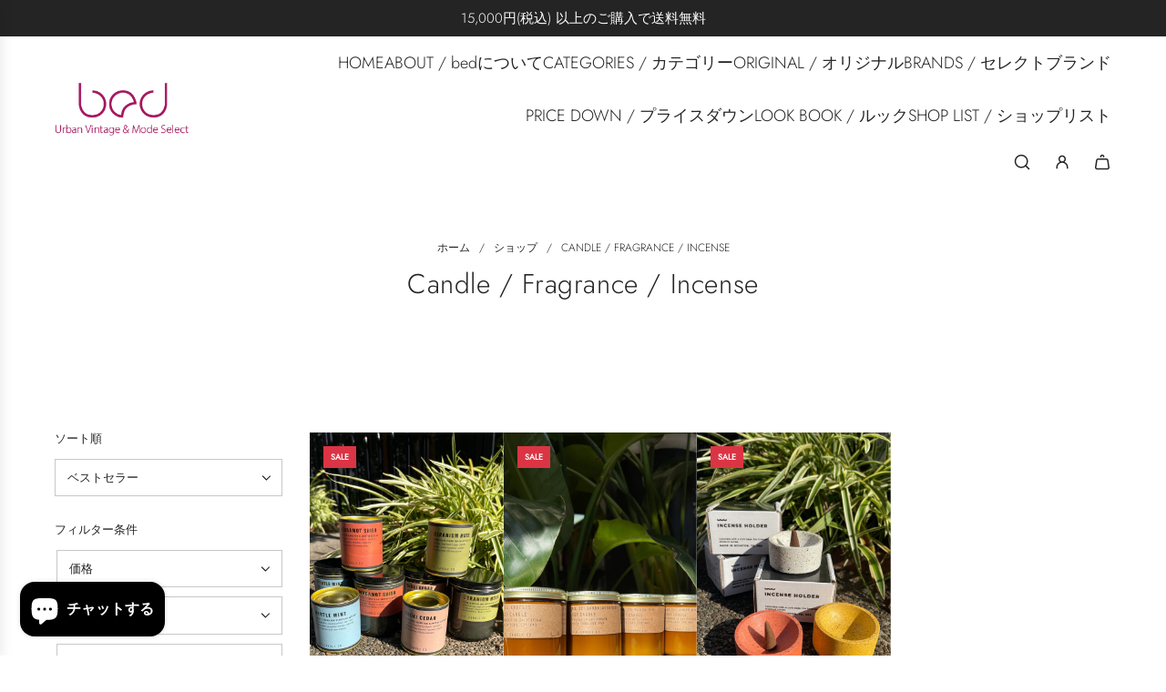

--- FILE ---
content_type: text/javascript
request_url: https://bedtokyo.net/cdn/shop/t/10/assets/bedCustom.js?v=70543694710804463881751936633
body_size: -575
content:
function waitForShopifyInbox(callback, timeout = 8000) {
  const start = Date.now();
  const interval = setInterval(() => {
    if (window.ShopifyInbox && typeof window.ShopifyInbox.open === 'function') {
      clearInterval(interval);
      callback();
    } else if (Date.now() - start > timeout) {
      clearInterval(interval);

      alert("チャットがまだ読み込まれていません。少し時間をおいて再度お試しください。");
      
    }
  }, 300);
}

function openInboxFunction() {
  waitForShopifyInbox(() => {
    window.ShopifyInbox.open();
  });
}
